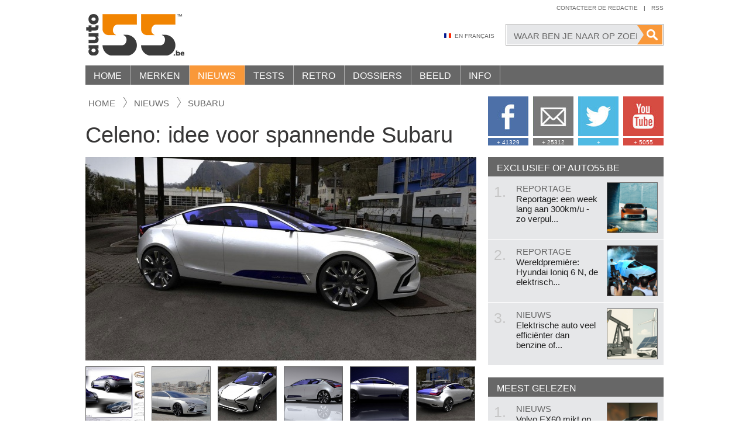

--- FILE ---
content_type: text/html; charset=UTF-8
request_url: https://www.auto55.be/nieuws/15101-celeno-idee-voor-spannende-subaru
body_size: 14642
content:
<!DOCTYPE html>
<html lang="nl" class="no-js">
<head>
    <meta http-equiv="X-UA-Compatible" content="IE=edge">
    <meta charset="utf-8">
    <meta name="viewport" content="width=1150">
    <meta name="language" content="NL">
    <meta name="google-site-verification" content="9NFZCW95GF14DFWWC1w-1hcxSZW1AExNE2YbqUpAnSQ" />

    <!-- SEO -->
    <title>Celeno: idee voor spannende Subaru | Auto55.be | Nieuws</title>
    <meta name="robots" content="index, follow">
    <meta name="keywords" content="subaru concept, subaru impreza, hybrid tourer, bmw vision ed, auto, autonieuws, foto, picture, gallery, belgie, Subaru">
    <meta name="description" content="Bij Subaru zit Toyota tegenwoordig met z&#039;n vingers in de koekjestrommel. En daar worden de modellen niet meteen spannender van. Zonde, vinden niet alleen wij.">

    <!-- Open Graph -->
    <meta property="og:url" content="https://www.auto55.be/nieuws/15101-celeno-idee-voor-spannende-subaru">
    <meta property="og:site_name" content="Auto55.be">
	<meta property="og:description" content="Bij Subaru zit Toyota tegenwoordig met z&#039;n vingers in de koekjestrommel. En daar worden de modellen niet meteen spannender van. Zonde, vinden niet alleen wij.">
	<meta property="og:locale" content="nl_BE">
	<meta property="og:title" content="Celeno: idee voor spannende Subaru">
	<meta property="og:image" content="https://images.auto55.be/popup/48406-subaru-celeno-7.jpg"><!-- 1 -->
	
    <!-- DNS Prefetch -->
    <link rel="dns-prefetch" href="//cdnjs.cloudflare.com/">
    <link rel="dns-prefetch" href="//images.auto55.be/">

    <!-- Alternate -->
    <link rel="alternate" title="Auto55.be" type="application/rss+xml" href="/rss.xml">
    <link rel="alternate" media="only screen and (max-width: 640px)" href="https://www.auto55.mobi/nieuws/15101-celeno-idee-voor-spannende-subaru">

    <!-- Stylesheets -->
    <link rel="stylesheet" href="/build/assets/css/app-b2efff147d.css">
    <style>.clearfix:after { display: block; content: ''; clear: both; }</style>

    <!-- Favicons -->
    <link rel="icon" type="image/png" href="/assets/favicons/2025/favicon-96x96.png" sizes="96x96" />
<link rel="icon" type="image/svg+xml" href="/assets/favicons/2025/favicon.svg" />
<link rel="shortcut icon" href="/assets/favicons/2025/favicon.ico" />
<link rel="apple-touch-icon" sizes="180x180" href="/assets/favicons/2025/apple-touch-icon.png" />
<meta name="apple-mobile-web-app-title" content="Auto55" />
<link rel="manifest" href="/assets/favicons/2025/site.webmanifest" />
    <!-- Javascripts -->
    <script src="/assets/vendor/modernizr/modernizr-2.8.3.min.js"></script>
    <script src="//cdnjs.cloudflare.com/ajax/libs/jquery/1.12.0/jquery.min.js"></script>
    <script>window.jQuery || document.write('<script src="/assets/vendor/jquery/jquery-1.12.0.min.js"><\/script>')</script>
    <script>
    window.App = {
      debug     : false,
      root      : "https://www.auto55.be",
      host      : "www.auto55.be",
      csrf_token: "xm26LozCEhZ4dkKZieLSgmhSdNEahy4ljKbxikqJ",
      locale    : "nl",
      route     : "news.show"
    }
    </script>

            <!-- Google Analytics -->
        <script>
        (function(i,s,o,g,r,a,m){i['GoogleAnalyticsObject']=r;i[r]=i[r]||function(){
          (i[r].q=i[r].q||[]).push(arguments)},i[r].l=1*new Date();a=s.createElement(o),
          m=s.getElementsByTagName(o)[0];a.async=1;a.src=g;m.parentNode.insertBefore(a,m)
        })(window,document,'script','//www.google-analytics.com/analytics.js','ga');

        ga('create', 'UA-47787275-1', 'auto');
        ga('send', 'pageview');
        </script>
    

    <!-- Shareaholic -->
    <script type="text/javascript">
    //<![CDATA[
    (function() {
      var shr = document.createElement('script');
      shr.setAttribute('data-cfasync', 'false');
      shr.src = '//dsms0mj1bbhn4.cloudfront.net/assets/pub/shareaholic.js';
      shr.type = 'text/javascript'; shr.async = 'true';
      shr.onload = shr.onreadystatechange = function() {
        var rs = this.readyState;
        if (rs && rs != 'complete' && rs != 'loaded') return;
        var site_id = '744cc155a5be81c9f1bf51f71faa3f9a';
        try { Shareaholic.init(site_id); } catch (e) {}
      };
      var s = document.getElementsByTagName('script')[0];
      s.parentNode.insertBefore(shr, s);
    })();
    //]]>
    </script>
    <script src="https://www.google.com/recaptcha/api.js" async defer></script>
</head>
<body style="overflow:visible!important">
<div id="wrapper">
    <div class="container">
        <header id="header">
        <h1 class="logo"><a href="/" title="Auto55.be">Auto55.be</a></h1>

        <nav id="nav-topright">
            <ul>
                <li><a href="/contact" title="Contacteer de redactie">Contacteer de redactie</a></li>
                <li class="seperator">|</li>
                <li><a href="http://feeds.feedburner.com/auto55" title="Autonieuws en -tests door Auto55.be" target="_blank">Rss</a></li>
            </ul>
        </nav><!-- /nav-topright -->
        <div style="clear:right;"></div>

        <div class="search-wrapper">
            <form method="GET" action="https://www.auto55.be/zoek" accept-charset="UTF-8">                <span class="bg">
                    <input class="field" type="text" name="q" value="" placeholder="Waar ben je naar op zoek?">
                    <input class="button" type="submit" value="">
                </span>
            </form>        </div><!-- /.search-wrapper -->

        <div id="nav-middle">
            <ul>
                                    <li><a href="https://fr.auto55.be" class="language fr">En Français</a></li>
                            </ul>
        </div><!-- /nav-middle -->
        <div class="clear"></div>

        <nav id="nav">
    	<ul class="parent1">
                                            
                <li class="child1 ">
                    <a href="https://www.auto55.be" title="Home">Home</a>
                                    </li>
                                                                                
                <li class="child1 ">
                    <a href="https://www.auto55.be/merken" title="Merken">Merken</a>
                    <div class="dropdown dropdown-makes">
        <div class="inner"><!-- www.auto55.be -->
            <h4><a href="https://www.auto55.be/merken#populiar">Populaire merken <span>Bekijk alle populaire merken</span></a></h4>
            <ul>
                                    <li><a href="/merken/audi"><img src="/assets/placeholders/block.jpg" data-original="https://images.auto55.be/logos/audi.jpg" width="90" alt=""></a></li>
                                    <li><a href="/merken/bmw"><img src="/assets/placeholders/block.jpg" data-original="https://images.auto55.be/logos/bmw.jpg" width="90" alt=""></a></li>
                                    <li><a href="/merken/citroen"><img src="/assets/placeholders/block.jpg" data-original="https://images.auto55.be/logos/citroen.jpg" width="90" alt=""></a></li>
                                    <li><a href="/merken/fiat"><img src="/assets/placeholders/block.jpg" data-original="https://images.auto55.be/logos/fiat.jpg" width="90" alt=""></a></li>
                                    <li><a href="/merken/ford"><img src="/assets/placeholders/block.jpg" data-original="https://images.auto55.be/logos/ford.jpg" width="90" alt=""></a></li>
                                    <li><a href="/merken/kia"><img src="/assets/placeholders/block.jpg" data-original="https://images.auto55.be/logos/kia.jpg" width="90" alt=""></a></li>
                                    <li><a href="/merken/mercedes-benz"><img src="/assets/placeholders/block.jpg" data-original="https://images.auto55.be/logos/mercedes-benz.jpg" width="90" alt=""></a></li>
                                    <li><a href="/merken/mini"><img src="/assets/placeholders/block.jpg" data-original="https://images.auto55.be/logos/mini.jpg" width="90" alt=""></a></li>
                                    <li><a href="/merken/nissan"><img src="/assets/placeholders/block.jpg" data-original="https://images.auto55.be/logos/nissan.jpg" width="90" alt=""></a></li>
                                    <li><a href="/merken/opel"><img src="/assets/placeholders/block.jpg" data-original="https://images.auto55.be/logos/opel.jpg" width="90" alt=""></a></li>
                                    <li><a href="/merken/peugeot"><img src="/assets/placeholders/block.jpg" data-original="https://images.auto55.be/logos/peugeot.jpg" width="90" alt=""></a></li>
                                    <li><a href="/merken/renault"><img src="/assets/placeholders/block.jpg" data-original="https://images.auto55.be/logos/renault.jpg" width="90" alt=""></a></li>
                                    <li><a href="/merken/suzuki"><img src="/assets/placeholders/block.jpg" data-original="https://images.auto55.be/logos/suzuki.jpg" width="90" alt=""></a></li>
                                    <li><a href="/merken/toyota"><img src="/assets/placeholders/block.jpg" data-original="https://images.auto55.be/logos/toyota.jpg" width="90" alt=""></a></li>
                                    <li><a href="/merken/volkswagen"><img src="/assets/placeholders/block.jpg" data-original="https://images.auto55.be/logos/volkswagen.jpg" width="90" alt=""></a></li>
                                    <li><a href="/merken/volvo"><img src="/assets/placeholders/block.jpg" data-original="https://images.auto55.be/logos/volvo.jpg" width="90" alt=""></a></li>
                            </ul>
            <div class="clear"></div>

            <h4><a href="https://www.auto55.be/merken#exclusief">Exclusieve merken <span>Bekijk alle exclusieve merken</span></a></h4>
            <ul>
                                    <li><a href="/merken/aston-martin"><img src="/assets/placeholders/block.jpg" data-original="https://images.auto55.be/logos/aston-martin.jpg" width="90" alt=""></a></li>
                                    <li><a href="/merken/bentley"><img src="/assets/placeholders/block.jpg" data-original="https://images.auto55.be/logos/bentley.jpg" width="90" alt=""></a></li>
                                    <li><a href="/merken/bugatti"><img src="/assets/placeholders/block.jpg" data-original="https://images.auto55.be/logos/bugatti.jpg" width="90" alt=""></a></li>
                                    <li><a href="/merken/ferrari"><img src="/assets/placeholders/block.jpg" data-original="https://images.auto55.be/logos/ferrari.jpg" width="90" alt=""></a></li>
                                    <li><a href="/merken/lamborghini"><img src="/assets/placeholders/block.jpg" data-original="https://images.auto55.be/logos/lamborghini.jpg" width="90" alt=""></a></li>
                                    <li><a href="/merken/maybach"><img src="/assets/placeholders/block.jpg" data-original="https://images.auto55.be/logos/maybach.jpg" width="90" alt=""></a></li>
                                    <li><a href="/merken/porsche"><img src="/assets/placeholders/block.jpg" data-original="https://images.auto55.be/logos/porsche.jpg" width="90" alt=""></a></li>
                                    <li><a href="/merken/rolls-royce"><img src="/assets/placeholders/block.jpg" data-original="https://images.auto55.be/logos/rolls-royce.jpg" width="90" alt=""></a></li>
                            </ul>
            <div class="clear"></div>
            
            <div class="footer text-right">
                <a href="https://www.auto55.be/merken">Alle automerken a-z</a> <i>|</i> 
                <a href="https://www.auto55.be/merken#overige">Nog nooit van gehoord</a>
            </div><!-- /.footer -->
        </div><!-- /.inner -->
    </div><!-- /.dropdown-makes -->
                </li>
                                            
                <li class="child1 active">
                    <a href="https://www.auto55.be/nieuws" title="Nieuws">Nieuws</a>
                    <div class="dropdown dropdown-news">
        <div class="inner">

            <div class="col-left">
                <section class="cell">
                    <h4>Populair <span><a href="https://www.auto55.be/nieuws" title="site.menu.news">Meer?</a></span></h4>
                    <div class="itemlist itemlist-md">

                        
                            <article class="item">
                                <a href="https://www.auto55.be/nieuws/35412-jaguar-land-rover-zet-designgod-aan-de-deur" title="Jaguar - Land Rover zet designgod aan de deur">
                                    <h1>Jaguar - Land Rover zet designgod aan de deur</h1>
                                    <img src="/assets/placeholders/pixel.png" data-original="https://images.auto55.be/square/184948-gerry-mcgovern.jpg" width="89" height="89" alt="">
                                </a>
                            </article>
                        
                        
                            <article class="item">
                                <a href="https://www.auto55.be/nieuws/35428-vanaf-vandaag-milieubijdrage-bij-prijs-nieuwe-elektrische-auto" title="Vanaf vandaag milieubijdrage bij prijs nieuwe elektrische auto">
                                    <h1>Vanaf vandaag milieubijdrage bij prijs nieuwe elektrische auto</h1>
                                    <img src="/assets/placeholders/pixel.png" data-original="https://images.auto55.be/square/184962-febelauto-milieubijdrage-ev.jpg" width="89" height="89" alt="">
                                </a>
                            </article>
                        
                        
                            <article class="item">
                                <a href="https://www.auto55.be/nieuws/35429-alpina-is-dood-lang-leve-bmw-alpina" title="Alpina is dood. Lang leve BMW Alpina">
                                    <h1>Alpina is dood. Lang leve BMW Alpina</h1>
                                    <img src="/assets/placeholders/pixel.png" data-original="https://images.auto55.be/square/184963-bmw-alpina.jpg" width="89" height="89" alt="">
                                </a>
                            </article>
                        
                        
                            <article class="item">
                                <a href="https://www.auto55.be/nieuws/35426-verzonken-deurgrepen-onveilig-verbod-op-komst" title="Verzonken deurgrepen onveilig: verbod op komst">
                                    <h1>Verzonken deurgrepen onveilig: verbod op komst</h1>
                                    <img src="/assets/placeholders/pixel.png" data-original="https://images.auto55.be/square/184960-tesla-gevaar.jpg" width="89" height="89" alt="">
                                </a>
                            </article>
                        
                        
                    </div>
                </section>

                <section class="cell">
                    <h4>Vers van de pers <span><a href="https://www.auto55.be/nieuws" title="site.menu.news">Meer?</a></span></h4>
                    <div class="itemlist itemlist-md">

                        
                            <article class="item">
                                <a href="https://www.auto55.be/nieuws/35439-nieuwe-regels-maken-autos-in-2026-nog-vervelender" title="Nieuwe regels maken auto&rsquo;s in 2026 nog vervelender">
                                    <h1>Nieuwe regels maken auto’s in 2026 nog vervelender</h1>
                                    <img src="/assets/placeholders/pixel.png" data-original="https://images.auto55.be/square/184989-auto-veiligheid-veiligheidssystemen.jpg" width="89" height="89" alt="">
                                </a>
                            </article>
                        
                        
                            <article class="item">
                                <a href="https://www.auto55.be/nieuws/35438-volvo-ex60-mikt-op-leasingrijders-maar-overtuigt-hij-ook-als-auto" title="Volvo EX60 mikt op leasingrijders, maar overtuigt hij ook als auto?">
                                    <h1>Volvo EX60 mikt op leasingrijders, maar overtuigt hij ook als auto?</h1>
                                    <img src="/assets/placeholders/pixel.png" data-original="https://images.auto55.be/square/184987-volvo-ex60-exterior.jpg" width="89" height="89" alt="">
                                </a>
                            </article>
                        
                        
                            <article class="item">
                                <a href="https://www.auto55.be/nieuws/35436-meer-dan-een-verkoopsalon-zo-werd-het-autosalon-van-brussel-weer-een-must" title="Meer dan een verkoopsalon: zo werd het Autosalon van Brussel weer een must">
                                    <h1>Meer dan een verkoopsalon: zo werd het Autosalon van Brussel weer een must</h1>
                                    <img src="/assets/placeholders/pixel.png" data-original="https://images.auto55.be/square/184986-autosalon-brussel-2026.jpg" width="89" height="89" alt="">
                                </a>
                            </article>
                        
                        
                            <article class="item">
                                <a href="https://www.auto55.be/nieuws/35435-porsche-we-hebben-de-macan-verknoeid-dus-komt-er-weer-benzine" title="Porsche: &ldquo;We hebben de Macan verknoeid&rdquo; - dus komt er weer benzine">
                                    <h1>Porsche: “We hebben de Macan verknoeid” - dus komt er weer benzine</h1>
                                    <img src="/assets/placeholders/pixel.png" data-original="https://images.auto55.be/square/184985-porsche-macan-2026.jpg" width="89" height="89" alt="">
                                </a>
                            </article>
                        
                        
                    </div>
                </section>
                <div class="clear"></div>

                
                    <section class="cell cell-a" style="width: 177px;">
                        <h5>Nieuws van</h5>
                        <a href="https://www.auto55.be/nieuws?year=2019">2019</a>
                        <a href="https://www.auto55.be/nieuws?year=2018">2018</a>
                        <a href="https://www.auto55.be/nieuws?year=2017">2017</a>
                        <!-- <a href="https://www.auto55.be/nieuws" title="Naar nieuwsoverzicht">Naar het complete archief</a> -->
                    </section>
                    <section class="cell cell-b" style="width: 180px;">
                        <h5>Op onderwerp</h5>
                        <a href="https://www.auto55.be/nieuws">Autonieuws (alle)</a>
                        <a href="https://www.auto55.be/reportages?tags=exclusief">Exclusieve reportages</a>
                    </section>
                    <section class="cell cell-c" style="width: 106px;">
                        <h5>&nbsp;</h5>
                        <a href="https://www.auto55.be/nieuws?tags=conceptcar">Concept cars</a>
                        <a href="https://www.auto55.be/nieuws?tags=verkeer">Verkeer</a>
                    </section>

                
                            </div>

            <div class="col-right">
                
                <section class="cell">
                    <div class="itemlist itemlist-lg">

                        
                            <article class="item">
                                <a href="https://www.auto55.be/nieuws/35221-nooit-meer-file-in-vlaanderen-dan-vorig-jaar-dit-zijn-de-oorzaken" title="Nooit meer file in Vlaanderen dan vorig jaar - dit zijn de oorzaken">
                                    <span class="imagebox">
                                        <img src="/assets/placeholders/pixel.png" data-original="https://images.auto55.be/block/160987-file-verkeer-mobiliteit-snelweg-autostrade-belgie-werken.jpg" width="100%" alt="">
                                    </span>
                                    <h5>Nooit meer file in Vlaanderen dan vorig jaar - dit zijn de oorzaken</h5>
                                </a>
                            </article>
                        
                        
                            <article class="item">
                                <a href="https://www.auto55.be/nieuws/35134-mijlpaal-eerste-automerk-gaat-effectief-batterijen-recycleren" title="Mijlpaal: eerste automerk gaat effectief batterijen recycleren">
                                    <span class="imagebox">
                                        <img src="/assets/placeholders/pixel.png" data-original="https://images.auto55.be/block/183779-mercedes-battery-recycling-fabriek-kuppenheim-1.jpg" width="100%" alt="">
                                    </span>
                                    <h5>Mijlpaal: eerste automerk gaat effectief batterijen recycleren</h5>
                                </a>
                            </article>
                        
                        
                        <div class="clear"></div>
                    </div>
                </section>

                <section class="newsletter">
                    <h4>Auto55 Nieuwsbrief</h4>
                    <p>Telkens de 10 laatste nieuwsitems gratis in je mailbox. Je e-mail is veilig bij ons en natuurlijk kan je je steeds uitschrijven.</p>

                    <form action="https://www.auto55.be/newsletter" method="POST">
                        <input type="hidden" name="_token" value="xm26LozCEhZ4dkKZieLSgmhSdNEahy4ljKbxikqJ">
                        <input type="email" class="input" name="email" placeholder="Je e-mailadres">
                        <button type="submit" class="btn">Inschrijven</button>
                    </form>
                </section>

            </div>
            
            <div class="clear"></div>
        </div><!-- /.inner -->
    </div><!-- /.dropdown-news -->
                </li>
                                            
                <li class="child1 ">
                    <a href="https://www.auto55.be/tests" title="Tests">Tests</a>
                    <div class="dropdown dropdown-tests">
        <div class="inner">
           <div class="col-left">
                <section class="cell">
                    <h4><a href="https://www.auto55.be/tests" title="Tests">Nieuwe tests <span>Meer?</span></a></h4>
                    <div class="itemlist itemlist-md">

                        
                        
                            <article class="item">
                                <a href="https://www.auto55.be/tests/141563-nissan-leaf-de-pionier-is-terug-maar-niet-langer-de-koploper" title="Nissan Leaf: de pionier is terug, maar niet langer de koploper">
                                    <h1>Nissan Leaf: de pionier is terug, maar niet langer de koploper</h1>
                                    <img src="/assets/placeholders/pixel.png" data-original="https://images.auto55.be/square/184907-nissan-leaf-2025-test-4.jpg" width="89" height="89" alt="">
                                </a>
                            </article>
                        
                        
                            <article class="item">
                                <a href="https://www.auto55.be/tests/141562-mitsubishi-outlander-phev-2025-volwassen-maar-niet-foutloos" title="Mitsubishi Outlander PHEV 2025: volwassen, maar niet foutloos">
                                    <h1>Mitsubishi Outlander PHEV 2025: volwassen, maar niet foutloos</h1>
                                    <img src="/assets/placeholders/pixel.png" data-original="https://images.auto55.be/square/184813-mitsubishi-outlander-phev-tannis-2.jpg" width="89" height="89" alt="">
                                </a>
                            </article>
                        
                        
                            <article class="item">
                                <a href="https://www.auto55.be/tests/141561-comfort-boven-alles-citroen-c5-aircross-plug-in-hybrid-getest" title="Comfort boven alles: Citro&euml;n C5 Aircross Plug-in Hybrid getest">
                                    <h1>Comfort boven alles: Citroën C5 Aircross Plug-in Hybrid getest</h1>
                                    <img src="/assets/placeholders/pixel.png" data-original="https://images.auto55.be/square/184777-citroen-c5-aircross-tannis-35.jpg" width="89" height="89" alt="">
                                </a>
                            </article>
                        
                        
                    </div>
                </section>

                
                    <section class="cell">
                        <h4>&nbsp;</h4>
                        <div class="itemlist itemlist-md">
                                                            <article class="item">
                                    <a href="https://www.auto55.be/tests/141560-mercedes-cla-250-eq-zuinig-slim-maar-niet-altijd-raak" title="Mercedes CLA 250+ EQ: zuinig, slim, maar niet altijd raak">
                                        <h1>Mercedes CLA 250+ EQ: zuinig, slim, maar niet altijd raak</h1>
                                        <img src="/assets/placeholders/pixel.png" data-original="https://images.auto55.be/square/184579-mercedes-cla250-eq-testverslag-33.jpg" width="89" height="89" alt="">
                                    </a>
                                </article>
                                                            <article class="item">
                                    <a href="https://www.auto55.be/tests/141559-porsche-911-gts-t-hybrid" title="Porsche 911 GTS T-Hybrid">
                                        <h1>Porsche 911 GTS T-Hybrid</h1>
                                        <img src="/assets/placeholders/pixel.png" data-original="https://images.auto55.be/square/184507-porsche-911-992-carrera-gts-t-hybrid-my2025-0019.jpg" width="89" height="89" alt="">
                                    </a>
                                </article>
                                                            <article class="item">
                                    <a href="https://www.auto55.be/tests/141557-mgs-5-ev-rijdt-strakker-dan-verwacht-maar-blijft-leasingverhaal" title="MGS 5 EV rijdt strakker dan verwacht, maar blijft leasingverhaal">
                                        <h1>MGS 5 EV rijdt strakker dan verwacht, maar blijft leasingverhaal</h1>
                                        <img src="/assets/placeholders/pixel.png" data-original="https://images.auto55.be/square/184395-mgs-5-ev-test-2.jpg" width="89" height="89" alt="">
                                    </a>
                                </article>
                                                    </div>
                    </section>

                
                <div class="clear"></div>
                <p class="text-center"><a style="display: inline-block" class="btn btn-orange" href="https://www.auto55.be/tests" title="Naar testoverzicht">Naar testoverzicht</a></p>
                <div class="clear"></div>
                <br>
            </div>

            <div class="col-right">
                
                <section class="cell linklist">

                                            <div>
                            <span>Recente testverslagen</span>

                                                            <a href="https://www.auto55.be/tests/141563-nissan-leaf-de-pionier-is-terug-maar-niet-langer-de-koploper" title="Nissan Leaf: de pionier is terug, maar niet langer de koploper">Nissan Leaf: de pionier is terug, maar niet langer de koploper</a>
                                                            <a href="https://www.auto55.be/tests/141562-mitsubishi-outlander-phev-2025-volwassen-maar-niet-foutloos" title="Mitsubishi Outlander PHEV 2025: volwassen, maar niet foutloos">Mitsubishi Outlander PHEV 2025: volwassen, maar niet foutloos</a>
                                                            <a href="https://www.auto55.be/tests/141561-comfort-boven-alles-citroen-c5-aircross-plug-in-hybrid-getest" title="Comfort boven alles: Citro&euml;n C5 Aircross Plug-in Hybrid getest">Comfort boven alles: Citroën C5 Aircross Plug-in Hybrid getest</a>
                                                            <a href="https://www.auto55.be/tests/141560-mercedes-cla-250-eq-zuinig-slim-maar-niet-altijd-raak" title="Mercedes CLA 250+ EQ: zuinig, slim, maar niet altijd raak">Mercedes CLA 250+ EQ: zuinig, slim, maar niet altijd raak</a>
                                                            <a href="https://www.auto55.be/tests/141559-porsche-911-gts-t-hybrid" title="Porsche 911 GTS T-Hybrid">Porsche 911 GTS T-Hybrid</a>
                                                            <a href="https://www.auto55.be/tests/141557-mgs-5-ev-rijdt-strakker-dan-verwacht-maar-blijft-leasingverhaal" title="MGS 5 EV rijdt strakker dan verwacht, maar blijft leasingverhaal">MGS 5 EV rijdt strakker dan verwacht, maar blijft leasingverhaal</a>
                                                            <a href="https://www.auto55.be/tests/141556-test-fiat-grande-panda-hybrid-de-ideale-budgethybride" title="Test Fiat Grande Panda Hybrid &ndash; de ideale budgethybride?">Test Fiat Grande Panda Hybrid – de ideale budgethybride?</a>
                                                            <a href="https://www.auto55.be/tests/141555-renault-4-getest-retrocharme-tegen-premiumprijs" title="Renault 4 getest: retrocharme tegen premiumprijs?">Renault 4 getest: retrocharme tegen premiumprijs?</a>
                                                    </div>
                    
                                            <div>
                            <span>Fun</span>

                                                            <a href="https://www.auto55.be/tests/141277-can-am-spyder-f3" title="Can-am Spyder F3">Can-am Spyder F3</a>
                                                            <a href="https://www.auto55.be/tests/136952-nissan-leaf-nismo-rc-circuittest" title="Nissan Leaf Nismo RC Circuittest">Nissan Leaf Nismo RC Circuittest</a>
                                                    </div>
                    
                                            <div>
                            <span>Exclusief</span>

                                                            <a href="https://www.auto55.be/tests/141158-alfa-romeo-4c" title="Alfa Romeo 4C">Alfa Romeo 4C</a>
                                                            <a href="https://www.auto55.be/tests/141127-bentley-flying-spur-w12" title="Bentley Flying Spur W12">Bentley Flying Spur W12</a>
                                                    </div>
                    
                                            <div>
                            <span>Snel</span>

                                                            <a href="https://www.auto55.be/tests/141559-porsche-911-gts-t-hybrid" title="Porsche 911 GTS T-Hybrid">Porsche 911 GTS T-Hybrid</a>
                                                            <a href="https://www.auto55.be/tests/141531-getest-de-extreme-alpine-a110-r" title="Getest: de extreme Alpine A110 R">Getest: de extreme Alpine A110 R</a>
                                                    </div>
                    
                </section>

            </div>
                
            <div class="clear"></div>
        </div><!-- /.inner -->
    </div><!-- /.dropdown-tests -->
                </li>
                                            
                <li class="child1 ">
                    <a href="https://www.auto55.be/retro" title="Retro">Retro</a>
                    <div class="dropdown dropdown-retro">
        <div class="inner">
           <div class="col-left">
                <section class="cell">
                    <h4><a href="https://www.auto55.be/retro" title="Retro">Nieuw in retro <span>Meer?</span></a></h4>
                    <div class="itemlist itemlist-md">

                        
                            <article class="item">
                                <a href="https://www.auto55.be/retro/35268-70-jaar-mercedes-sl-hoe-een-haastklus-uitgroeide-tot-een-icoon" title="70 jaar Mercedes SL - hoe een haastklus uitgroeide tot een icoon">
                                    <h1>70 jaar Mercedes SL - hoe een haastklus uitgroeide tot een icoon</h1>
                                    <img src="/assets/placeholders/pixel.png" data-original="https://images.auto55.be/square/184417-mercedes-190sl.jpg" width="89" height="89" alt="">
                                </a>
                            </article>
                        
                        
                            <article class="item">
                                <a href="https://www.auto55.be/retro/35209-75-jaar-formule-1-de-gouden-formule" title="75 jaar Formule 1: de gouden formule">
                                    <h1>75 jaar Formule 1: de gouden formule</h1>
                                    <img src="/assets/placeholders/pixel.png" data-original="https://images.auto55.be/square/184245-hamiltonlasv24.jpg" width="89" height="89" alt="">
                                </a>
                            </article>
                        
                        
                            <article class="item">
                                <a href="https://www.auto55.be/retro/34618-honda-cb-750-1969-de-motorfiets-van-de-eeuw" title="Honda CB 750 (1969), de motorfiets van de eeuw">
                                    <h1>Honda CB 750 (1969), de motorfiets van de eeuw</h1>
                                    <img src="/assets/placeholders/pixel.png" data-original="https://images.auto55.be/square/182174-honda-cb-750-8.jpg" width="89" height="89" alt="">
                                </a>
                            </article>
                        
                        
                            <article class="item">
                                <a href="https://www.auto55.be/retro/35015-zo-viel-de-eerste-opel-omega-op-zo-snel-dat-hij-in-engeland-een-rel-veroorzaakte" title="Zo viel de eerste Opel Omega op: &quot;zo snel dat hij in Engeland een rel veroorzaakte&quot;">
                                    <h1>Zo viel de eerste Opel Omega op: "zo snel dat hij in Engeland een rel veroorzaak...</h1>
                                    <img src="/assets/placeholders/pixel.png" data-original="https://images.auto55.be/square/183488-opel-omega-a-1986-1994-7.jpg" width="89" height="89" alt="">
                                </a>
                            </article>
                        
                        
                    </div>
                </section>

                <section class="cell">
                    <h4>Blootgelegd...</h4>
                    
                    
                        <article class="highlighted">
                            <a href="https://www.auto55.be/retro/20972-volvo-vond-m-te-gek-zo-werd-bertones-tundra-toch-een-verkooptopper-voor-citroen" title="Volvo vond &rsquo;m te gek: zo werd Bertone&rsquo;s Tundra t&oacute;ch een verkooptopper&hellip; voor Citro&euml;n">
                                <img src="/assets/placeholders/pixel.png" data-original="https://images.auto55.be/tall/89527-Volvo-Tundra-1979-.jpg" width="100%" alt="">
                            </a>
                            <h1>Volvo vond &rsquo;m te gek: zo werd Bertone&rsquo;s Tundra t&oacute;ch een verkooptopper&hellip; voor Citro&euml;n</h1>
                        </article>

                    
                    <p class="text-center"><a class="btn btn-orange" href="https://www.auto55.be/retro">Alle retro-items</a></p>
                </section>
                
                <div class="clear"></div>
            </div>

            <div class="col-right">
                <section class="cell linklist">
                    
                    
                        <div>
                            <span><a href="https://www.auto55.be/retro/nineties">Nineties</a></span>

                            
                                <a href="https://www.auto55.be/retro/34889-volvo-break-rijke-geschiedenis-onzekere-toekomst" title="Volvo Break: rijke geschiedenis, onzekere toekomst">Volvo Break: rijke geschiedenis, onzekere toekomst</a>

                            
                                <a href="https://www.auto55.be/retro/34580-ford-mondeo-st200-sportieve-beschaving-1992-2000" title="Ford Mondeo ST200: sportieve beschaving (1992 - 2000)">Ford Mondeo ST200: sportieve beschaving (1992 - 2000)</a>

                            
                        </div>

                    
                        <div>
                            <span><a href="https://www.auto55.be/retro/eighties">Eighties</a></span>

                            
                                <a href="https://www.auto55.be/retro/35015-zo-viel-de-eerste-opel-omega-op-zo-snel-dat-hij-in-engeland-een-rel-veroorzaakte" title="Zo viel de eerste Opel Omega op: &quot;zo snel dat hij in Engeland een rel veroorzaakte&quot;">Zo viel de eerste Opel Omega op: &quot;zo snel dat hij in Engeland een rel veroorzaakte&quot;</a>

                            
                                <a href="https://www.auto55.be/retro/34889-volvo-break-rijke-geschiedenis-onzekere-toekomst" title="Volvo Break: rijke geschiedenis, onzekere toekomst">Volvo Break: rijke geschiedenis, onzekere toekomst</a>

                            
                        </div>

                    
                        <div>
                            <span><a href="https://www.auto55.be/retro/seventies">Seventies</a></span>

                            
                                <a href="https://www.auto55.be/retro/20972-volvo-vond-m-te-gek-zo-werd-bertones-tundra-toch-een-verkooptopper-voor-citroen" title="Volvo vond &rsquo;m te gek: zo werd Bertone&rsquo;s Tundra t&oacute;ch een verkooptopper&hellip; voor Citro&euml;n">Volvo vond &rsquo;m te gek: zo werd Bertone&rsquo;s Tundra t&oacute;ch een verkooptopper&hellip; voor Citro&euml;n</a>

                            
                                <a href="https://www.auto55.be/retro/28361-citroen-visa-compact-praktisch-en-eigenzinnig-1978-1988" title="Citro&euml;n Visa: compact, praktisch en eigenzinnig (1978 - 1988)">Citro&euml;n Visa: compact, praktisch en eigenzinnig (1978 - 1988)</a>

                            
                        </div>

                    
                        <div>
                            <span><a href="https://www.auto55.be/retro/sixties">Sixties</a></span>

                            
                                <a href="https://www.auto55.be/retro/34618-honda-cb-750-1969-de-motorfiets-van-de-eeuw" title="Honda CB 750 (1969), de motorfiets van de eeuw">Honda CB 750 (1969), de motorfiets van de eeuw</a>

                            
                                <a href="https://www.auto55.be/retro/34769-vespa-een-wesp-die-toevallig-beroemd-werd" title="Vespa, een wesp die toevallig beroemd werd">Vespa, een wesp die toevallig beroemd werd</a>

                            
                        </div>

                    
                        <div>
                            <span><a href="https://www.auto55.be/retro/fifties">Fifties</a></span>

                            
                                <a href="https://www.auto55.be/retro/35268-70-jaar-mercedes-sl-hoe-een-haastklus-uitgroeide-tot-een-icoon" title="70 jaar Mercedes SL - hoe een haastklus uitgroeide tot een icoon">70 jaar Mercedes SL - hoe een haastklus uitgroeide tot een icoon</a>

                            
                                <a href="https://www.auto55.be/retro/22821-deze-palten-diesel-is-geen-vw-1954" title="Deze Palten-Diesel is geen VW (1954)">Deze Palten-Diesel is geen VW (1954)</a>

                            
                        </div>

                    
                        <div>
                            <span><a href="https://www.auto55.be/retro/voor-1950">Voor 1950</a></span>

                            
                                <a href="https://www.auto55.be/retro/3499-432kmu-op-openbare-weg-hoe-mercedes-voor-altijd-de-snelste-is" title="432km/u op openbare weg: hoe Mercedes voor altijd de snelste is">432km/u op openbare weg: hoe Mercedes voor altijd de snelste is</a>

                            
                                <a href="https://www.auto55.be/retro/31372-stal-volkswagen-de-kever-van-een-joodse-ingenieur" title="Stal Volkswagen de Kever van een Joodse ingenieur?">Stal Volkswagen de Kever van een Joodse ingenieur?</a>

                            
                        </div>

                    
                </section>
            </div>
            
            <div class="clear"></div>
        </div><!-- /.inner -->
    </div><!-- /.dropdown-retro -->
                </li>
                                            
                <li class="child1 ">
                    <a href="https://www.auto55.be/dossiers" title="Dossiers">Dossiers</a>
                    <div class="dropdown dropdown-dossiers">
        <div class="inner">
           <div class="col-left">
                <section class="cell">
                    <h4><a href="https://www.auto55.be/dossiers" title="Dossiers">Recent in dossiers <span>Meer?</span></a></h4>

                    <div class="itemlist itemlist-md">

                        
                            <article class="item">
                                <a href="https://www.auto55.be/dossiers/4494-hoe-je-lederen-interieur-reinigen" title="Hoe je lederen interieur reinigen">
                                    <h1>Hoe je lederen interieur reinigen</h1>
                                    <img src="/assets/placeholders/pixel.png" data-original="https://images.auto55.be/square/124276-resultaat.jpg" width="89" height="89" alt="">
                                </a>
                            </article>
                        
                        
                            <article class="item">
                                <a href="https://www.auto55.be/dossiers/3057-goed-voorbereid-op-autovakantie-alle-tips" title="Goed voorbereid op autovakantie: alle tips">
                                    <h1>Goed voorbereid op autovakantie: alle tips</h1>
                                    <img src="/assets/placeholders/pixel.png" data-original="https://images.auto55.be/square/83925-autovakantie_19_inladen_03.jpg" width="89" height="89" alt="">
                                </a>
                            </article>
                        
                        
                            <article class="item">
                                <a href="https://www.auto55.be/dossiers/4225-autologos-en-hun-geschiedenis" title="Autologo&#039;s en hun geschiedenis">
                                    <h1>Autologo's en hun geschiedenis</h1>
                                    <img src="/assets/placeholders/pixel.png" data-original="https://images.auto55.be/square/126769-mitsubishi-motors-logo.jpg" width="89" height="89" alt="">
                                </a>
                            </article>
                        
                        
                            <article class="item">
                                <a href="https://www.auto55.be/dossiers/4493-was-je-auto-zonder-krassen" title="Was je auto zonder krassen">
                                    <h1>Was je auto zonder krassen</h1>
                                    <img src="/assets/placeholders/pixel.png" data-original="https://images.auto55.be/square/87405-Auto_Wassen_81.jpg" width="89" height="89" alt="">
                                </a>
                            </article>
                        
                        
                    </div>
                </section>

                <section class="cell">
                    <h4>De auto in de hoofdrol...</h4>
                    
                    
                        <article class="highlighted">
                            <a href="https://www.auto55.be/dossiers/4495-onderhoud-en-reparatie-dit-kan-je-evengoed-zelf" title="​Onderhoud en reparatie: dit kan je evengoed zelf.">
                                <img src="/assets/placeholders/pixel.png" data-original="https://images.auto55.be/tall/125560-luchtfilter.jpg" width="100%" alt="">
                            </a>
                            <h1>​Onderhoud en reparatie: dit kan je evengoed zelf.</h1>
                        </article>

                    
                    <p class="text-center"><a class="btn btn-orange" href="https://www.auto55.be/dossiers">Naar het dossieroverzicht</a></p>
                </section>
                
                <div class="clear"></div>
            </div>

            <div class="col-right">
                <section class="cell linklist">

                    
                        <div>
                            <span><a href="https://www.auto55.be/retro/salons">Salons</a></span>

                            
                                <a href="https://www.auto55.be/dossiers/4435-autosalon-van-brussel-2014" title="Autosalon van Brussel 2014">Autosalon van Brussel 2014</a>

                            
                                <a href="https://www.auto55.be/dossiers/3560-autosalon-van-brussel-2013" title="Autosalon van Brussel 2013">Autosalon van Brussel 2013</a>

                            
                                <a href="https://www.auto55.be/dossiers/2821-autosalon-van-geneve-2012" title="Autosalon van Gen&egrave;ve 2012">Autosalon van Gen&egrave;ve 2012</a>

                            
                                <a href="https://www.auto55.be/dossiers/2647-autosalon-van-brussel-2012" title="Autosalon van Brussel 2012">Autosalon van Brussel 2012</a>

                            
                        </div>

                    
                        <div>
                            <span><a href="https://www.auto55.be/retro/praktisch">Praktisch</a></span>

                            
                                <a href="https://www.auto55.be/dossiers/1290-winterbanden" title="Winterbanden">Winterbanden</a>

                            
                                <a href="https://www.auto55.be/dossiers/4491-road-trip-route-66" title="Road trip: Route 66">Road trip: Route 66</a>

                            
                                <a href="https://www.auto55.be/dossiers/3554-quads-atv-en-ssv" title="Quads, ATV en SSV">Quads, ATV en SSV</a>

                            
                                <a href="https://www.auto55.be/dossiers/4066-was-je-auto-als-een-pro" title="Was je auto als een pro">Was je auto als een pro</a>

                            
                        </div>

                    
                        <div>
                            <span><a href="https://www.auto55.be/retro/lifestyle">Lifestyle</a></span>

                            
                                <a href="https://www.auto55.be/dossiers/3800-helden-van-het-kleine-scherm" title="Helden van het kleine scherm">Helden van het kleine scherm</a>

                            
                                <a href="https://www.auto55.be/dossiers/1749-legendarische-autofilms" title="Legendarische Autofilms">Legendarische Autofilms</a>

                            
                                <a href="https://www.auto55.be/dossiers/4492-pacific-highway" title="Pacific Highway">Pacific Highway</a>

                            
                                <a href="https://www.auto55.be/dossiers/2503-10-coole-iphone-games" title="10 Coole iPhone Games">10 Coole iPhone Games</a>

                            
                        </div>

                    
                </section>
            </div>
            
            <div class="clear"></div>
        </div><!-- /.inner -->
    </div><!-- /.dropdown-dossiers -->
                </li>
                                            
                <li class="child1 ">
                    <a href="https://www.auto55.be/multimedia" title="Beeld">Beeld</a>
                    <div class="dropdown dropdown-multimedia">
        <div class="inner">
            
            <section class="col-left">
                <h4><a href="https://www.auto55.be/multimedia/fotospecials" title="Fotospecials">Fotospecials <span>Meer?</span></a></h4>
                
                                
                    <article class="item">
                        <a href="https://www.auto55.be/multimedia/fotospecials/7002-alfa-romeo-tonale-2025" title="Alfa Romeo Tonale 2025" data-popup-type="iframe">
                            <img src="/assets/placeholders/square.jpg" data-original="https://images.auto55.be/square/184899-alfa-romeo-tonale-facelift-my2025-46.jpg" width="100%" alt="">
                            <span class="hover"><i></i>Bekijk 46 foto&#039;s</span>
                        </a>
                    </article>
                
                                
                    <article class="item">
                        <a href="https://www.auto55.be/multimedia/fotospecials/7001-renault-clio-my2026" title="Renault Clio MY2026" data-popup-type="iframe">
                            <img src="/assets/placeholders/square.jpg" data-original="https://images.auto55.be/square/184711-nieuwe-renault-clio.jpg" width="100%" alt="">
                            <span class="hover"><i></i>Bekijk 46 foto&#039;s</span>
                        </a>
                    </article>
                
                                
                    <article class="item">
                        <a href="https://www.auto55.be/multimedia/fotospecials/7000-mercedes-benz-cla-250-eq" title="Mercedes-Benz CLA 250+ EQ" data-popup-type="iframe">
                            <img src="/assets/placeholders/square.jpg" data-original="https://images.auto55.be/square/184585-mercedes-cla250-eq-testverslag-40.jpg" width="100%" alt="">
                            <span class="hover"><i></i>Bekijk 45 foto&#039;s</span>
                        </a>
                    </article>
                
                                
                    <article class="item">
                        <a href="https://www.auto55.be/multimedia/fotospecials/6999-porsche-911-gts-t-hybrid" title="Porsche 911 GTS T-Hybrid" data-popup-type="iframe">
                            <img src="/assets/placeholders/square.jpg" data-original="https://images.auto55.be/square/184498-porsche-911-992-carrera-gts-t-hybrid-my2025-0010.jpg" width="100%" alt="">
                            <span class="hover"><i></i>Bekijk 42 foto&#039;s</span>
                        </a>
                    </article>
                
                                
                    <article class="item">
                        <a href="https://www.auto55.be/multimedia/fotospecials/6998-fiat-grande-panda-hybrid" title="Fiat Grande Panda Hybrid" data-popup-type="iframe">
                            <img src="/assets/placeholders/square.jpg" data-original="https://images.auto55.be/square/184363-fiat-grande-panda-hybrid-test-3.jpg" width="100%" alt="">
                            <span class="hover"><i></i>Bekijk 17 foto&#039;s</span>
                        </a>
                    </article>
                
                                
                    <article class="item">
                        <a href="https://www.auto55.be/multimedia/fotospecials/6997-alpine-a390-fotogallery" title="Alpine A390 fotogallery" data-popup-type="iframe">
                            <img src="/assets/placeholders/square.jpg" data-original="https://images.auto55.be/square/184361-alpine-a390.jpg" width="100%" alt="">
                            <span class="hover"><i></i>Bekijk 23 foto&#039;s</span>
                        </a>
                    </article>
                
                                
                    <article class="item">
                        <a href="https://www.auto55.be/multimedia/fotospecials/6996-renault-4-e-tech-electric" title="Renault 4 E-Tech Electric" data-popup-type="iframe">
                            <img src="/assets/placeholders/square.jpg" data-original="https://images.auto55.be/square/184324-renault-4-e-tech-electric-2025-test-23.jpg" width="100%" alt="">
                            <span class="hover"><i></i>Bekijk 23 foto&#039;s</span>
                        </a>
                    </article>
                
                                
                    <article class="item">
                        <a href="https://www.auto55.be/multimedia/fotospecials/6995-jeep-compass-2025" title="Jeep Compass 2025" data-popup-type="iframe">
                            <img src="/assets/placeholders/square.jpg" data-original="https://images.auto55.be/square/184276-jeep-compass-my-2025-1.jpg" width="100%" alt="">
                            <span class="hover"><i></i>Bekijk 25 foto&#039;s</span>
                        </a>
                    </article>
                
                                
                    <article class="item">
                        <a href="https://www.auto55.be/multimedia/fotospecials/6994-renault-5-turbo-3e" title="Renault 5 Turbo 3E" data-popup-type="iframe">
                            <img src="/assets/placeholders/square.jpg" data-original="https://images.auto55.be/square/184147-renault-5-turbo-2025-3.jpg" width="100%" alt="">
                            <span class="hover"><i></i>Bekijk 70 foto&#039;s</span>
                        </a>
                    </article>
                
                                
                    <article class="item">
                        <a href="https://www.auto55.be/multimedia/fotospecials/6993-volvo-es90" title="Volvo ES90" data-popup-type="iframe">
                            <img src="/assets/placeholders/square.jpg" data-original="https://images.auto55.be/square/184135-volvo-es90-99.jpg" width="100%" alt="">
                            <span class="hover"><i></i>Bekijk 99 foto&#039;s</span>
                        </a>
                    </article>
                
                                
                    <article class="item">
                        <a href="https://www.auto55.be/multimedia/fotospecials/6992-audi-a6-avant-2025" title="Audi A6 Avant 2025" data-popup-type="iframe">
                            <img src="/assets/placeholders/square.jpg" data-original="https://images.auto55.be/square/184036-audi-a6-avant-2025-14.jpg" width="100%" alt="">
                            <span class="hover"><i></i>Bekijk 13 foto&#039;s</span>
                        </a>
                    </article>
                
                                
                    <article class="item">
                        <a href="https://www.auto55.be/multimedia/fotospecials/6991-volkswagen-idevery1" title="Volkswagen ID.Every1" data-popup-type="iframe">
                            <img src="/assets/placeholders/square.jpg" data-original="https://images.auto55.be/square/184002-volkswagen-id-1-everyone-24.jpg" width="100%" alt="">
                            <span class="hover"><i></i>Bekijk 44 foto&#039;s</span>
                        </a>
                    </article>
                
                
                <div class="clear"></div>
            </section>
            
            <section class="col-right">
                <h4><a href="https://www.auto55.be/multimedia/videos" title="Video&#039;s">Video&#039;s <span>Meer?</span></a></h4>
                
                
                    <article class="item video">
                        <a href="https://www.auto55.be/multimedia/videos/699-mazda-op-autosalon-brussel-wereldpremiere-cx-6e-nieuwe-cx-5" title="Mazda op Autosalon Brussel: wereldpremi&egrave;re CX-6e + nieuwe CX-5" data-popup-type="iframe">
                            <img src="/assets/placeholders/block.jpg" data-original="https://images.auto55.be/block/184978-autosalon-mazda.jpg" width="100%" alt="">
                            <span class="hover"></span>
                            <span class="play"></span>
                        </a>
                    </article>
                
                
                    <article class="item video">
                        <a href="https://www.auto55.be/multimedia/videos/698-dacia-op-autosalon-brussel-2026-sandero-update-bigster-hype-en-hipster-concept" title="Dacia op Autosalon Brussel 2026: Sandero-update, Bigster-hype en Hipster Concept" data-popup-type="iframe">
                            <img src="/assets/placeholders/block.jpg" data-original="https://images.auto55.be/block/184979-dacia.jpg" width="100%" alt="">
                            <span class="hover"></span>
                            <span class="play"></span>
                        </a>
                    </article>
                
                
                    <article class="item video">
                        <a href="https://www.auto55.be/multimedia/videos/697-mercedes-op-autosalon-brussel-wereldpremiere-glb-nieuwe-glc" title="Mercedes op Autosalon Brussel: wereldpremi&egrave;re GLB + nieuwe GLC" data-popup-type="iframe">
                            <img src="/assets/placeholders/block.jpg" data-original="https://images.auto55.be/block/184982-mercedes.jpg" width="100%" alt="">
                            <span class="hover"></span>
                            <span class="play"></span>
                        </a>
                    </article>
                
                
                    <article class="item video">
                        <a href="https://www.auto55.be/multimedia/videos/696-kia-op-autosalon-brussel-2026-ev2-wereldpremiere-ev5-pv5-stonic-k4" title="Kia op Autosalon Brussel 2026: EV2 wereldpremi&egrave;re + EV5, PV5, Stonic, K4..." data-popup-type="iframe">
                            <img src="/assets/placeholders/block.jpg" data-original="https://images.auto55.be/block/184983-kia-autosalon.jpg" width="100%" alt="">
                            <span class="hover"></span>
                            <span class="play"></span>
                        </a>
                    </article>
                
                
                    <article class="item video">
                        <a href="https://www.auto55.be/multimedia/videos/695-autosalon-brussel-2026-alle-praktische-info" title="Autosalon Brussel 2026: alle praktische info" data-popup-type="iframe">
                            <img src="/assets/placeholders/block.jpg" data-original="https://images.auto55.be/block/184980-autosalon-praktische-info.jpg" width="100%" alt="">
                            <span class="hover"></span>
                            <span class="play"></span>
                        </a>
                    </article>
                
                
                    <article class="item video">
                        <a href="https://www.auto55.be/multimedia/videos/694-suzuki-op-autosalon-brussel-2026-e-vitara-is-suzukis-eerste-ev" title="Suzuki op Autosalon Brussel 2026: e-Vitara is Suzuki&rsquo;s eerste EV!" data-popup-type="iframe">
                            <img src="/assets/placeholders/block.jpg" data-original="https://images.auto55.be/block/184975-suzuki-autosalon-brussel.jpg" width="100%" alt="">
                            <span class="hover"></span>
                            <span class="play"></span>
                        </a>
                    </article>
                
                
                <div class="clear"></div>
            </section>
            <div class="clear"></div>

            <div class="footer text-right">
                <a href="http://www.youtube.com/user/auto55be" target="_blank">Auto55 op youtube</a> <i>|</i> 
                <a href="https://instagram.com/auto55be" target="_blank">Auto55 op instagram</a> <i>|</i>
                <a href="https://www.auto55.be/multimedia/fotospecials">Alle fotospecials</a> <i>|</i> 
                <a href="https://www.auto55.be/multimedia/videos">Alle video&#039;s</a>
            </div>
        </div><!-- /.inner -->
    </div><!-- /.dropdown-multimedia -->
                </li>
                                            
                <li class="child1 ">
                    <a href="#" title="Info">Info</a>
                    <div class="dropdown dropdown-info">
        <div class="inner">

            <div class="col-left">
                <section class="cell cell-a linklist">
                    <div>
                        <span>Belasting op inverkeersstelling (BIV)</span>
                        <a href="https://www.auto55.be/pages/biv/nieuw-tweedehands-vlaanderen.html" title="BIV nieuwe of tweedehandswagen Vlaanderen">BIV nieuwe of tweedehandswagen Vlaanderen</a>
                        <a href="https://www.auto55.be/pages/biv/nieuw-tweedehands-brussel-en-wallonie.html" title="BIV nieuwe of tweedehandswagen Brussel &amp; Wallonië">BIV nieuwe of tweedehandswagen Brussel &amp; Wallonië</a>
                        <a href="https://www.auto55.be/pages/biv/motorfietsen-boten-luchtvaartuigen.html" title="BIV op motorfietsen, boten en luchtvaartuigen">BIV op motorfietsen, boten en luchtvaartuigen</a>
                    </div>

                    <div>
                        <span>Jaarlijkse verkeersbelasting</span>
                        <a href="https://www.auto55.be/pages/verkeersbelasting/personenwagens.html" title="Auto&rsquo;s">Auto&rsquo;s</a>
                        <a href="https://www.auto55.be/pages/verkeersbelasting/overige.html" title="Motorfietsen">Motorfietsen</a>
                        <a href="https://www.auto55.be/pages/verkeersbelasting/overige.html" title="Aanhangwagens">Aanhangwagens</a>
                        <a href="https://www.auto55.be/pages/verkeersbelasting/lichte-vrachtwagens-en-kampeerwagens.html" title="Lichte vracht &amp; mobilhomes">Lichte vracht &amp; mobilhomes</a>
                    </div>

                    <div>
                        <span>Autofiscaliteit bedrijven</span>
                        <!-- <a href="#" title="Fiscaliteit</a>">Fiscaliteit</a> -->
                        <a href="https://www.auto55.be/pages/fiscaliteit/btw-aftrek-bedrijven.html" title="BTW-aftrek bedrijven 2013">BTW-aftrek bedrijven 2013</a>
                    </div>
                </section>
                <section class="cell cell-b linklist">
                    <!--
                    <div>
                        <span>Iets met cijfers?</span>
                        <a href="">Wat met de 55?</a>
                        <a href="">55 Websites die je moet gezien hebben</a>
                    </div>
                    -->
                    <div>
                        <span>Praktisch</span>
                        <a href="https://www.auto55.be/nieuws/25919-nieuwe-biv-en-verkeersbelasting-in-2016-dit-moet-je-weten" title="Verkeersbelasting, BIV Vlaanderen 2016" onclick="ga('send', 'event', 'Click', 'BIV verkeersbelasting 2016');">Verkeersbelasting, BIV Vlaanderen 2016</a>
                        <a href="https://www.auto55.be/nieuws/26371-oldtimerleeftijd-wordt-opgetrokken-van-25-naar-30-jaar" title="Wanneer is een auto oldtimer" onclick="ga('send', 'event', 'Click', 'oldtimerleeftijd Belgie');">Wanneer is een auto oldtimer</a>
                        <a href="https://www.auto55.be/nieuws/26370-wettelijke-beperkingen-gebruik-oldtimers" title="Oldtimerstatuut Belgi&euml;" onclick="ga('send', 'event', 'Click', 'oldtimerstatuut Belgie');">Wettelijke beperkingen gebruik oldtimer</a>
                        <a href="https://www.auto55.be/nieuws/26308-subsidie-maakt-elektrische-wagen-flink-goedkoper-vanaf-2016" title="(Vlaamse) Premie elektrische auto&rsquo;s 2016 - 2019">Premie elektrische auto&rsquo;s 2016 - 2019</a>
                        <a href="https://www.auto55.be/pages/info/boetetarieven.html" title="Boetetarieven">Boetetarieven</a>
                        <br>
                        <a href="https://www.auto55.be/contact" title="Contacteer de redactie">Contacteer de redactie</a>
                        <a href="https://www.auto55.be/pages/info/wettelijke-bepalingen.html" title="Wettelijke bepalingen">Wettelijke bepalingen</a>
                        <a href="https://www.auto55.be/pages/info/gebruiksvoorwaarden.html" title="Gebruiksvoorwaarden">Gebruiksvoorwaarden</a>
                        <a href="https://www.auto55.be/pages/info/cookies.html" title="Over cookies">Over cookies</a>
                        <a href="https://www.auto55.be/pages/info/adverteren.html" title="Adverteren op Auto55">Adverteren op Auto55</a>
                    </div>

                    <div>
                        <span>Blijf op de hoogte</span>

                        <ul class="social-media">
		<li class="facebook"><a href="http://facebook.auto55.be">http://facebook.auto55.be</a></li>
		<li class="twitter"><a href="http://twitter.auto55.be">http://twitter.auto55.be</a></li>
		<li class="youtube"><a href="http://www.youtube.com/user/auto55be">http://www.youtube.com/user/auto55be</a></li>
		<li class="mail"><a href="https://www.auto55.be/newsletter" title="Newsletter"></a></li>
		<li class="instagram"><a href="http://instagram.com/auto55be"></a></li>
		<!--<li class="mobilesite"><a href="#"></a></li> -->
	</ul>

                    </div>
                </section>
                <div class="clear"></div>
            </div>

            <div class="col-right">
                <section class="cell">
                    <div class="itemlist itemlist-lg">
                        
                        <article class="item">
                            <a href="https://www.auto55.be/pages/brandstofprijzen/overzicht.html" title="De laatste brandstofprijzen">
                                <span>
                                    <img src="/assets/site/images/content/dropdown/brandstofprijzen.jpg" width="100%" alt="">
                                </span>
                                <h5>De laatste brandstofprijzen</h5>
                            </a>
                        </article>

                        <article class="item">
                            <a href="https://www.auto55.be/pages/winterbanden/europese-eisen.html" title="Wettelijke eisen winterbanden">
                                <span>
                                    <img src="/assets/site/images/content/dropdown/winterbanden.jpg" width="100%" alt="">
                                </span>
                                <h5>Wettelijke eisen winterbanden (alle Europese landen)</h5>
                            </a>
                        </article>
                        
                        <div class="clear"></div>
                    </div>
                </section>
            </div>
            <div class="clear"></div>
        </div><!-- /.inner -->
    </div><!-- /.dropdown-info -->
                </li>
            
            
                    </ul>
    </nav><!-- /nav -->

        
        <div class="advertisement header">
    <!-- TOP -->
    <div id="ad-slot-1"> 
      <script>
        googletag.cmd.push(function() {
          googletag.display('ad-slot-1');
        });
      </script> 
    </div>
  </div> <!-- /banner.header-leaderbord -->

            </header><!-- /header -->

        
	<section id="content" role="main">

		
    <article class="article">

        <nav class="breadcrumbs">
		<ul><li><a href="https://www.auto55.be">Home</a></li><li class="sep"></li><li><a href="https://www.auto55.be/nieuws">nieuws</a></li><li class="sep"></li><li><a href="https://www.auto55.be/merken/subaru">Subaru</a></li></ul>		<div class="clear"></div>
	</nav><!-- /.breadcrumbs -->

        <header class="article-header">
            <h1>Celeno: idee voor spannende Subaru</h1>
        </header><!-- /.article-header -->

        <div class="clear"></div>
	<section class="photos">

		
			
				
				<figure class="spotlight">
					<a href="https://www.auto55.be/multimedia/photos/327263/15101-celeno-idee-voor-spannende-subaru?id=48406" target="_blank" data-popup-type="iframe">
						<img src="/assets/placeholders/pixel.png" data-original="https://images.auto55.be/wide/48406-subaru-celeno-7.jpg" alt="Celeno: idee voor spannende Subaru" width="668" height="348">
						<div class="hover"><span>Bekijk 7 foto's</span></div>					</a>
				</figure><!-- /.spotloght -->

			
		
		
		
			<div class="thumbs">

				
					<figure class="imagebox">

						
							
							<a href="https://www.auto55.be/multimedia/photos/327263/15101-celeno-idee-voor-spannende-subaru?id=48400" target="_blank" data-popup-type="iframe">
								<img src="https://images.auto55.be/square/48400-cubaru-celeno-2.jpg" alt="" width="101" height="101">
								<div class="hover photo"><span class="count">7</span></div>
							</a>

											
					</figure><!-- /.imagebox -->

				
					<figure class="imagebox">

						
							
							<a href="https://www.auto55.be/multimedia/photos/327263/15101-celeno-idee-voor-spannende-subaru?id=48401" target="_blank" data-popup-type="iframe">
								<img src="https://images.auto55.be/square/48401-subaru-celeno.jpg" alt="" width="101" height="101">
								<div class="hover photo"><span class="count">7</span></div>
							</a>

											
					</figure><!-- /.imagebox -->

				
					<figure class="imagebox">

						
							
							<a href="https://www.auto55.be/multimedia/photos/327263/15101-celeno-idee-voor-spannende-subaru?id=48402" target="_blank" data-popup-type="iframe">
								<img src="https://images.auto55.be/square/48402-subaru-celeno-1.jpg" alt="" width="101" height="101">
								<div class="hover photo"><span class="count">7</span></div>
							</a>

											
					</figure><!-- /.imagebox -->

				
					<figure class="imagebox">

						
							
							<a href="https://www.auto55.be/multimedia/photos/327263/15101-celeno-idee-voor-spannende-subaru?id=48403" target="_blank" data-popup-type="iframe">
								<img src="https://images.auto55.be/square/48403-subaru-celeno-3.jpg" alt="" width="101" height="101">
								<div class="hover photo"><span class="count">7</span></div>
							</a>

											
					</figure><!-- /.imagebox -->

				
					<figure class="imagebox">

						
							
							<a href="https://www.auto55.be/multimedia/photos/327263/15101-celeno-idee-voor-spannende-subaru?id=48404" target="_blank" data-popup-type="iframe">
								<img src="https://images.auto55.be/square/48404-subaru-celeno-4.jpg" alt="" width="101" height="101">
								<div class="hover photo"><span class="count">7</span></div>
							</a>

											
					</figure><!-- /.imagebox -->

				
					<figure class="imagebox">

						
							
							<a href="https://www.auto55.be/multimedia/photos/327263/15101-celeno-idee-voor-spannende-subaru?id=48405" target="_blank" data-popup-type="iframe">
								<img src="https://images.auto55.be/square/48405-subaru-celeno-6.jpg" alt="" width="101" height="101">
								<div class="hover photo"><span class="count">7</span></div>
							</a>

											
					</figure><!-- /.imagebox -->

				
				
				<div class="clear"></div>
			</div><!-- /.thumbs -->

		
	</section><!-- /.photos -->

        <div class="article-content">
            
            <div class="advertisement">
        <!-- ARTICLE -->
        <div id="ad-slot-5"> 
           <script>
             googletag.cmd.push(function() {
               googletag.display('ad-slot-5');
             });
           </script> 
        </div>
    </div><!-- banners.article -->

            <div class="author">
		Door: BV		<span class="date">05-09-2010</span>
	</div>

            <div class="textbox ">
		<p><span class="dc">B</span>ij Subaru zit Toyota tegenwoordig met z'n vingers in de koekjestrommel. En daar worden de modellen niet meteen spannender van. Zonde, vinden niet alleen wij. Ook aspirant auto-ontwerper Xuacu Pérez Quesada is die mening toegedaan. En omdat hij afgestudeerd is van de Universidad Poliécnica de Valencia en stage liep bij Italdesign, heeft hij recht van spreken.</p>
<p>Xuacu bedacht deze Celeno - een voorbeeld van hoe een compacte vierdeurs Subaru eruit zou kunnen zien. <a class="internalLink" title="Nieuwe instapper Subaru Impreza" href="/nieuws/13110-nieuwe-instapper-subaru-impreza">Toch even wat anders dan de huidige Impreza</a>. De inspiratie komt van Subaru's eigen <a class="internalLink" title="Subaru Hybrid Tourer Concept naar Tokyo" href="/nieuws/13887-subaru-hybrid-tourer-concept-naar-tokyo">Hybrid Tourer</a>, terwijl we niet aan de indruk kunnen ontsnappen dat ook <a class="internalLink" title="BMW Vision Efficient Dynamics" href="/nieuws/13786-bmw-vision-efficient-dynamics">BMWs Vision Efficiënt Dynamics </a>voor inspiratie zorgde.</p>		<div class="clear"></div>
	</div>

            <div class="clear"></div>
        </div>

        <div class="article-tags"><p>TAGS: <a href="https://www.auto55.be/merken/subaru" title="Subaru">Subaru</a></p></div>
        <section class="share">
        <div class='shareaholic-canvas' data-app='share_buttons' data-app-id='6426367'></div>
    </section><!-- /.share -->

        <div class="clear"></div>
	<section class="photos">

		
		
		
			<div class="thumbs">

				
					<figure class="imagebox">

						
							
							<a href="https://www.auto55.be/multimedia/photos/327263/15101-celeno-idee-voor-spannende-subaru?id=48406" target="_blank" data-popup-type="iframe">
								<img src="https://images.auto55.be/square/48406-subaru-celeno-7.jpg" alt="" width="101" height="101">
								<div class="hover photo"><span class="count">7</span></div>
							</a>

											
					</figure><!-- /.imagebox -->

				
					<figure class="imagebox">

						
							
							<a href="https://www.auto55.be/multimedia/photos/327263/15101-celeno-idee-voor-spannende-subaru?id=48400" target="_blank" data-popup-type="iframe">
								<img src="https://images.auto55.be/square/48400-cubaru-celeno-2.jpg" alt="" width="101" height="101">
								<div class="hover photo"><span class="count">7</span></div>
							</a>

											
					</figure><!-- /.imagebox -->

				
					<figure class="imagebox">

						
							
							<a href="https://www.auto55.be/multimedia/photos/327263/15101-celeno-idee-voor-spannende-subaru?id=48401" target="_blank" data-popup-type="iframe">
								<img src="https://images.auto55.be/square/48401-subaru-celeno.jpg" alt="" width="101" height="101">
								<div class="hover photo"><span class="count">7</span></div>
							</a>

											
					</figure><!-- /.imagebox -->

				
					<figure class="imagebox">

						
							
							<a href="https://www.auto55.be/multimedia/photos/327263/15101-celeno-idee-voor-spannende-subaru?id=48402" target="_blank" data-popup-type="iframe">
								<img src="https://images.auto55.be/square/48402-subaru-celeno-1.jpg" alt="" width="101" height="101">
								<div class="hover photo"><span class="count">7</span></div>
							</a>

											
					</figure><!-- /.imagebox -->

				
					<figure class="imagebox">

						
							
							<a href="https://www.auto55.be/multimedia/photos/327263/15101-celeno-idee-voor-spannende-subaru?id=48403" target="_blank" data-popup-type="iframe">
								<img src="https://images.auto55.be/square/48403-subaru-celeno-3.jpg" alt="" width="101" height="101">
								<div class="hover photo"><span class="count">7</span></div>
							</a>

											
					</figure><!-- /.imagebox -->

				
					<figure class="imagebox">

						
							
							<a href="https://www.auto55.be/multimedia/photos/327263/15101-celeno-idee-voor-spannende-subaru?id=48404" target="_blank" data-popup-type="iframe">
								<img src="https://images.auto55.be/square/48404-subaru-celeno-4.jpg" alt="" width="101" height="101">
								<div class="hover photo"><span class="count">7</span></div>
							</a>

											
					</figure><!-- /.imagebox -->

				
				
				<div class="clear"></div>
			</div><!-- /.thumbs -->

		
	</section><!-- /.photos -->


        
    </article><!-- /.articles -->


		
	</section><!-- /content -->

	<section id="sidebar">

		
		<section class="share">
        <a href="http://facebook.auto55.be" title="Facebook likes" class="share-item facebook" target="_blank">
            <i class="icon"></i>
            <span class="count"> + 41329</span>
        </a>
        <a href="https://www.auto55.be/newsletter" class="share-item mail" title="Newsletter subscribers">
            <i class="icon"></i>
            <span class="count"> + 25312</span>
        </a>
        <a href="http://twitter.auto55.be" title="Twitter followers" class="share-item twitter" target="_blank">
            <i class="icon"></i>
            <span class="count"> + </span>
        </a>
        <a href="http://www.youtube.com/user/auto55be" title="YouTube subscribers" class="share-item youtube" target="_blank">
            <i class="icon"></i>
            <span class="count"> + 5055</span>
        </a>
        <div class="clear"></div>
    </section><!-- /.share -->

    <div class="advertisement">
        <div style="position: relative; display: block;">
            
                    </div>
    </div>

    <!-- MID1 -->
    <div id="ad-slot-2"> 
       <script>
         googletag.cmd.push(function() {
           googletag.display('ad-slot-2');
         });
       </script> 
    </div><!-- /banner.sidebar-top -->


    <section class="spotlight">
        <h1 class="heading">Exclusief op Auto55.be</h1>

        
            <article class="spotlight-item">
                <a href="https://www.auto55.be/reportages/35311-reportage-een-week-lang-aan-300kmu-zo-verpulverde-mercedes-amg-25-ev-records">
                    <div class="number">1.</div>
                    <div class="text">
                        <div class="type">Reportage</div>
                        <div class="title">Reportage: een week lang aan 300km/u - zo verpul...</div>
                    </div>

                    <span class="image">
                        <img src="https://images.auto55.be/square/184622-mercedes-amg-gt-xx-concept-recordrun-10.jpg" alt="" width="87" height="87">
                    </span>

                    <div class="clear"></div>
                </a>
            </article>

        
            <article class="spotlight-item">
                <a href="https://www.auto55.be/reportages/35280-wereldpremiere-hyundai-ioniq-6-n-de-elektrische-bom-uit-korea">
                    <div class="number">2.</div>
                    <div class="text">
                        <div class="type">Reportage</div>
                        <div class="title">Wereldpremière: Hyundai Ioniq 6 N, de elektrisch...</div>
                    </div>

                    <span class="image">
                        <img src="https://images.auto55.be/square/184453-hyundai-ioniq-6n-goodwood-festival-of-speed-2025-8.jpg" alt="" width="87" height="87">
                    </span>

                    <div class="clear"></div>
                </a>
            </article>

        
            <article class="spotlight-item">
                <a href="https://www.auto55.be/nieuws/35257-elektrische-auto-veel-efficienter-dan-benzine-of-diesel-dit-is-hoe-het-echt-is">
                    <div class="number">3.</div>
                    <div class="text">
                        <div class="type">Nieuws</div>
                        <div class="title">Elektrische auto veel efficiënter dan benzine of...</div>
                    </div>

                    <span class="image">
                        <img src="https://images.auto55.be/square/184401-elektrisch-versus-brandstof-dalle.jpg" alt="" width="87" height="87">
                    </span>

                    <div class="clear"></div>
                </a>
            </article>

            
    </section><!-- /.spotlight -->

    
    
    <section class="spotlight">
        <h1 class="heading">Meest gelezen</h1>

        
            <article class="spotlight-item">
                <a href="https://www.auto55.be/nieuws/35438-volvo-ex60-mikt-op-leasingrijders-maar-overtuigt-hij-ook-als-auto">
                    <div class="number">1.</div>
                    <div class="text">
                        <div class="type">Nieuws</div>
                        <div class="title">Volvo EX60 mikt op leasingrijders, maar overtuig...</div>
                    </div>

                    <span class="image">
                        <img src="https://images.auto55.be/square/184987-volvo-ex60-exterior.jpg" alt="" width="87" height="87">
                    </span>

                    <div class="clear"></div>
                </a>
            </article>

        
            <article class="spotlight-item">
                <a href="https://www.auto55.be/nieuws/35436-meer-dan-een-verkoopsalon-zo-werd-het-autosalon-van-brussel-weer-een-must">
                    <div class="number">2.</div>
                    <div class="text">
                        <div class="type">Nieuws</div>
                        <div class="title">Meer dan een verkoopsalon: zo werd het Autosalon...</div>
                    </div>

                    <span class="image">
                        <img src="https://images.auto55.be/square/184986-autosalon-brussel-2026.jpg" alt="" width="87" height="87">
                    </span>

                    <div class="clear"></div>
                </a>
            </article>

        
            <article class="spotlight-item">
                <a href="https://www.auto55.be/nieuws/35412-jaguar-land-rover-zet-designgod-aan-de-deur">
                    <div class="number">3.</div>
                    <div class="text">
                        <div class="type">Nieuws</div>
                        <div class="title">Jaguar - Land Rover zet designgod aan de deur</div>
                    </div>

                    <span class="image">
                        <img src="https://images.auto55.be/square/184948-gerry-mcgovern.jpg" alt="" width="87" height="87">
                    </span>

                    <div class="clear"></div>
                </a>
            </article>

            
    </section><!-- /.spotlight -->

    
    <div class="advertisement"> 
    <!-- MID2 -->
    <div id="ad-slot-3"> 
       <script>
         googletag.cmd.push(function() {
           googletag.display('ad-slot-3');
         });
       </script> 
    </div>
</div><!-- banners.sidebar-middle -->

    <section class="gas-prices">
            <div class="heading">Brandstofprijzen <a class="more" href="https://www.auto55.be/pages/brandstofprijzen/overzicht.html" title="Meer?">Meer?</a></div>
            <a href="https://www.auto55.be/pages/brandstofprijzen/overzicht.html">
                <div class="gas-price diesel">
                    <div class="name">Diesel</div>
                    <div class="price">&euro; 1,8220</div>
                </div>
                <div class="gas-price petrol">
                    <div class="name">Benzine</div>
                    <div class="price">&euro; 1,8440</div>
                </div>
                <div class="gas-price lpg">
                    <div class="name">LPG</div>
                    <div class="price">&euro; 0,6650</div>
                </div>
                <div class="clear"></div>
            </a>
        </section><!-- /.gas-prices -->
    
    <section class="popular-photo-specials">
        <h1 class="heading">Populaire fotospecials <a class="more" href="https://www.auto55.be/multimedia/fotospecials" title="Meer?">Meer?</a></h1>

        <div id="cycle-popular" data-cycle-fx="carousel" class="cycle cycle-slideshowx" data-cycle-carousel-offset="50" data-cycle-slides="> .item" data-cycle-prev=".prev-photo" data-cycle-next=".next-photo" data-cycle-timeout="0" data-cycle-swipe="true">
            <div class="prev-photo"></div>
            <div class="next-photo"></div>

            
                <article class="item">
                    <a href="https://www.auto55.be/multimedia/fotospecials/6323-renault-megane-iv-rs" data-popup-type="iframe">
                        <img src="https://images.auto55.be/block/148462-renault-megane-iv-rs-my2018-0025.jpg" alt="" width="198" height="106">
                        <div class="title">Renault Mégane IV RS</div>
                        <div class="title-sub">Bekijk 30 foto's</div>
                    </a>
                </article>

            
                <article class="item">
                    <a href="https://www.auto55.be/multimedia/fotospecials/5838-vw-1500-1600-1961-1973" data-popup-type="iframe">
                        <img src="https://images.auto55.be/block/128397-vw-1500-berline-volkswagen-1500.jpg" alt="" width="198" height="106">
                        <div class="title">VW 1500 / 1600 (1961 - 19...</div>
                        <div class="title-sub">Bekijk 7 foto's</div>
                    </a>
                </article>

            
                <article class="item">
                    <a href="https://www.auto55.be/multimedia/fotospecials/1612-bugatti-brescia-type-22-roadster-lago-maggiore" data-popup-type="iframe">
                        <img src="https://images.auto55.be/block/43657-bugatti_brescia_type_22_roadster_4.jpg" alt="" width="198" height="106">
                        <div class="title">Bugatti Brescia Type 22 R...</div>
                        <div class="title-sub">Bekijk 12 foto's</div>
                    </a>
                </article>

            
                <article class="item">
                    <a href="https://www.auto55.be/multimedia/fotospecials/5955-simca-1100-1967-1981" data-popup-type="iframe">
                        <img src="https://images.auto55.be/block/133490-simca-1100.jpg" alt="" width="198" height="106">
                        <div class="title">Simca 1100 (1967 - 1981)</div>
                        <div class="title-sub">Bekijk 11 foto's</div>
                    </a>
                </article>

            
                <article class="item">
                    <a href="https://www.auto55.be/multimedia/fotospecials/3299-mercedes-b-200-natural-gas-drive" data-popup-type="iframe">
                        <img src="https://images.auto55.be/block/73810-Mercedes-B-class-trunk.jpg" alt="" width="198" height="106">
                        <div class="title">Mercedes B 200 Natural Ga...</div>
                        <div class="title-sub">Bekijk 10 foto's</div>
                    </a>
                </article>

            
                <article class="item">
                    <a href="https://www.auto55.be/multimedia/fotospecials/4996-cadillac-ats-my2015" data-popup-type="iframe">
                        <img src="https://images.auto55.be/block/103541-cadillac-ats-my2015-1.jpg" alt="" width="198" height="106">
                        <div class="title">Cadillac ATS MY2015</div>
                        <div class="title-sub">Bekijk 6 foto's</div>
                    </a>
                </article>

            
                <article class="item">
                    <a href="https://www.auto55.be/multimedia/fotospecials/1071-morgan-lifecar" data-popup-type="iframe">
                        <img src="https://images.auto55.be/block/30813-morgan_2.jpg" alt="" width="198" height="106">
                        <div class="title">Morgan LifeCar</div>
                        <div class="title-sub">Bekijk 5 foto's</div>
                    </a>
                </article>

            
                <article class="item">
                    <a href="https://www.auto55.be/multimedia/fotospecials/4992-volvo-xc90-engines" data-popup-type="iframe">
                        <img src="https://images.auto55.be/block/103504-volvo-xc90-engines.jpg" alt="" width="198" height="106">
                        <div class="title">Volvo XC90 Engines</div>
                        <div class="title-sub">Bekijk 6 foto's</div>
                    </a>
                </article>

            
                <article class="item">
                    <a href="https://www.auto55.be/multimedia/fotospecials/5794-mclaren-650s-gt3-2016" data-popup-type="iframe">
                        <img src="https://images.auto55.be/block/127837-2016-mclaren-650s-gt3-3.jpg" alt="" width="198" height="106">
                        <div class="title">McLaren 650S GT3 2016</div>
                        <div class="title-sub">Bekijk 7 foto's</div>
                    </a>
                </article>

            
                <article class="item">
                    <a href="https://www.auto55.be/multimedia/fotospecials/6624-peugeot-landtrek" data-popup-type="iframe">
                        <img src="https://images.auto55.be/block/168713-peugeot-landtrek-pickup-26.jpg" alt="" width="198" height="106">
                        <div class="title">Peugeot Landtrek</div>
                        <div class="title-sub">Bekijk 27 foto's</div>
                    </a>
                </article>

            
        </div>
    </section><!-- /.popular-photo-specials -->

    

	</section><!-- /sidebar -->

	<div class="clear"></div>





        <footer id="footer">

        <div class="advertisement">
        <!-- BOTTOM -->
        <div id="ad-slot-4"> 
           <script>
             googletag.cmd.push(function() {
               googletag.display('ad-slot-4');
             });
           </script> 
        </div>
	</div> <!-- /banner.footer-leaderbord -->


        <div class="cols">
            <div class="col">


                <ul class="social-media">
		<li class="facebook"><a href="http://facebook.auto55.be">http://facebook.auto55.be</a></li>
		<li class="twitter"><a href="http://twitter.auto55.be">http://twitter.auto55.be</a></li>
		<li class="youtube"><a href="http://www.youtube.com/user/auto55be">http://www.youtube.com/user/auto55be</a></li>
		<li class="mail"><a href="https://www.auto55.be/newsletter" title="Newsletter"></a></li>
		<li class="instagram"><a href="http://instagram.com/auto55be"></a></li>
		<!--<li class="mobilesite"><a href="#"></a></li> -->
	</ul>

            </div><!-- /.col -->

            <div class="col">
			<div class="title">Home</div>
			<ul class="links">
				<li><a href="/" title="Homepage">Homepage</a></li>
			</ul>

			
			<div class="title">Merken</div>
			<ul class="links">
				<li><a href="https://www.auto55.be/merken#populair">Populair</a></li>
				<li><a href="https://www.auto55.be/merken#exclusief">Exclusief</a></li>
				<li><a href="https://www.auto55.be/merken#en-nog-meer">En nog meer</a></li>
			</ul>

			<div class="title">Nieuws</div>
			<ul class="links">
				<li><a href="https://www.auto55.be/nieuws">Autonieuws</a></li>
				<li><a href="https://www.auto55.be/reportages">Reportages</a></li>
				<!--  <li><a href="https://www.auto55.be/columns">Column</a></li> -->
			</ul>

			<div class="title">Tests</div>
			<ul class="links">
				<li><a href="https://www.auto55.be/tests">Auto</a></li>
				<li><a href="https://www.auto55.be/tests/duurtests">Duurtest</a></li>
				<li><a href="https://www.auto55.be/tests/fun">Fun</a></li>
				<li><a href="https://www.auto55.be/tests/exclusief">Exclusief</a></li>
			</ul>
		</div><!-- /.col -->

		<div class="col">
			<div class="title"><a href="https://www.auto55.be/retro">Retro</a></div>
			<ul class="links">
				<li><a href="https://www.auto55.be/retro/2000-heden">2000 - heden</a></li>
				<li><a href="https://www.auto55.be/retro/nineties">Nineties</a></li>
				<li><a href="https://www.auto55.be/retro/eighties">Eighties</a></li>
				<li><a href="https://www.auto55.be/retro/seventies">Seventies</a></li>
				<li><a href="https://www.auto55.be/retro/sixties">Sixties</a></li>
				<li><a href="https://www.auto55.be/retro/fifties">Fifties</a></li>
				<li><a href="https://www.auto55.be/retro/voor-1950">Voor 1950</a></li>
				<li><a href="https://www.auto55.be/retro/verhalen">Verhalen</a></li>
			</ul>

			<div class="title"><a href="https://www.auto55.be/dossiers">Dossiers</a></div>
			<ul class="links">
				<li><a href="https://www.auto55.be/dossiers/salons">Salon</a></li>
				<li><a href="https://www.auto55.be/dossiers/lifestyle">Lifestyle</a></li>
				<li><a href="https://www.auto55.be/dossiers/praktisch">Praktisch</a></li>
			</ul>

			<div class="title">Beeld</div>
			<ul class="links">
				<li><a href="https://www.auto55.be/multimedia/fotospecials" title="Fotospecials">Fotospecials</a></li>
				<li><a href="https://www.auto55.be/multimedia/videos" title="Video's">Video's</a></li>
				<li><a href="https://www.youtube.com/user/auto55be" target="_blank">Auto55 op YOUTUBE</a></li>
				<li><a href="https://instagram.com/auto55be" target="_blank">Auto55 op INSTAGRAM</a></li>
			</ul>
		</div><!-- /.col -->

		<div class="col">
			<div class="title">Info</div>
			<ul class="links">
				<li><a href="https://www.auto55.be/pages/brandstofprijzen/overzicht.html">Brandstofprijzen</a></li>
                <li><a href="https://www.auto55.be/pages/info/boetetarieven.html" title="Boetetarieven">Boetetarieven</a></li>
				<li><a href="https://www.auto55.be/pages/winterbanden/europese-eisen.html">Winterbanden</a></li>
				<li><a href="https://www.auto55.be/pages/biv/nieuw-tweedehands-vlaanderen.html" title="BIV Auto Vlaanderen">BIV Auto Vlaanderen</a></li>
				<li><a href="https://www.auto55.be/pages/biv/nieuw-tweedehands-brussel-en-wallonie.html" title="BIV Auto Brussel &amp; Walloni&euml;">BIV Auto Brussel &amp; Walloni&euml;</a></li>
				<li><a href="https://www.auto55.be/pages/biv/motorfietsen-boten-luchtvaartuigen.html" title="BIV moto, boot, vliegtuig">BIV moto, boot, vliegtuig</a></li>
				<li><a href="https://www.auto55.be/pages/verkeersbelasting/personenwagens.html">Verkeersbelasting Auto</a></li>
				<li><a href="https://www.auto55.be/pages/verkeersbelasting/overige.html">Verkeersbelasting Overige</a></li>
				<li><a href="https://www.auto55.be/pages/fiscaliteit/btw-aftrek-bedrijven.html">BTW-aftrek bedrijven 2013</a></li>
				<!-- <li><a href="#">De 55 kliks van de redactie</a></li> -->
			</ul>

			<div class="title">Praktisch</div>
			<ul class="links">
				<li><a href="https://www.auto55.be/nieuws/26308-subsidie-maakt-elektrische-wagen-flink-goedkoper-vanaf-2016" title="Subsidie elektrische auto" onclick="ga('send', 'event', 'Click', 'premie aankoop elektrische auto');">Subsidie elektrische auto</a></li>
				<li><a href="https://www.auto55.be/nieuws/25919-nieuwe-biv-en-verkeersbelasting-in-2016-dit-moet-je-weten" title="Verkeersbelasting en BIV 2016" onclick="ga('send', 'event', 'Click', 'BIV verkeersbelasting 2016');">Verkeersbelasting en BIV 2016</a></li>
				<li><a href="https://www.auto55.be/nieuws/26371-oldtimerleeftijd-wordt-opgetrokken-van-25-naar-30-jaar" title="Wanneer is een auto oldtimer" onclick="ga('send', 'event', 'Click', 'oldtimerleeftijd Belgie');">Wanneer is een auto oldtimer</a></li>
				<li><a href="https://www.auto55.be/nieuws/26370-wettelijke-beperkingen-gebruik-oldtimers" title="Wanneer is een auto oldtimer" onclick="ga('send', 'event', 'Click', 'oldtimerstatuut Belgie');">Wettelijke beperkingen gebruik oldtimer</a></li>
				<li><a href="https://www.auto55.be/pages/info/gebruiksvoorwaarden.html" title="Gebruiksvoorwaarden">Gebruiksvoorwaarden</a></li>
				<li><a href="https://www.auto55.be/contact" title="Contacteer de redactie">Contacteer de redactie</a></li>
				<li><a href="https://www.auto55.be/pages/info/wettelijke-bepalingen.html" title="Wettelijke bepalingen">Wettelijke bepalingen</a></li>
				<li><a href="https://www.auto55.be/pages/info/cookies.html" title="Over cookies">Over cookies</a></li>
			</ul>
		</div><!-- /.col -->

	
        </div><!-- /.cols -->

        <div class="clear"></div>

        <div class="copyright">
            <p>
                &copy; copyright ENEA BVBA - Alle rechten voorbehouden                <br>Auto55.be is een gedeponeerd handelsmerk            </p>
            <!-- <div class="icon">
                <img src="/assets/site/images/layout/logo-designers.png" width="93" height="32" alt="CIM Internet">
            </div> -->
        </div>

    </footer><!-- /footer -->
    </div><!-- /container -->
</div><!-- /wrapper -->

<!-- Application javascripts -->
<script src="/assets/site/javascripts/vendor-bundle.js?v=20160115"></script>
<script src="/assets/site/javascripts/app-bundle.js?v=20160115"></script>
<script src="/assets/site/javascripts/modules/testBlocks.js"></script>

</body>
</html>
